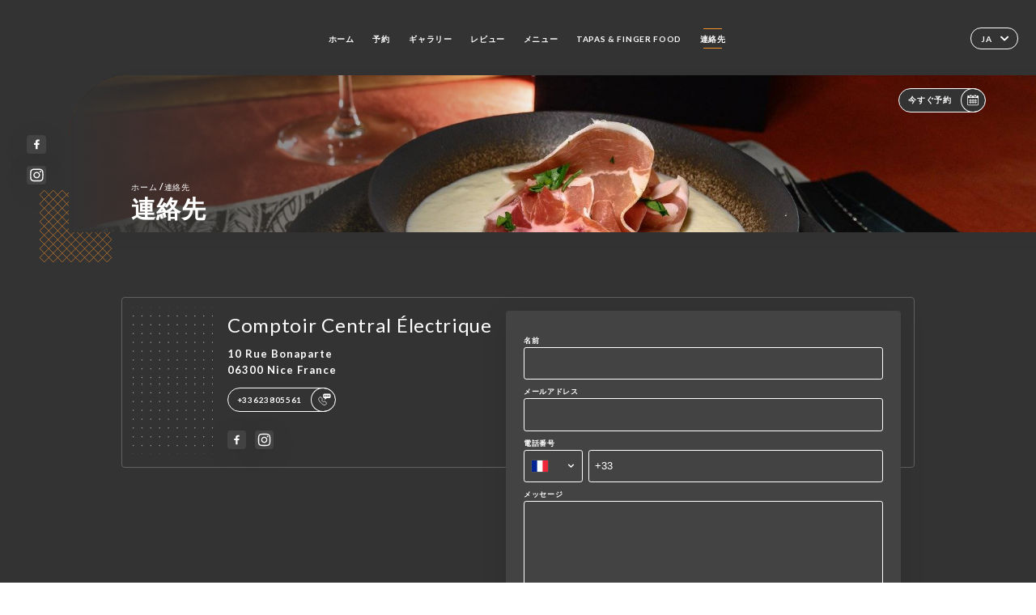

--- FILE ---
content_type: text/html; charset=UTF-8
request_url: https://comptoircentralelectrique.fr/ja/contact
body_size: 6186
content:
<!DOCTYPE html>
<html lang="ja">
    <head>
        <meta charset="utf-8">
        <meta name="viewport" content="width=device-width, initial-scale=1, maximum-scale=1">
        <meta name="csrf-token" content="ZR2dxxPu36GMtCqCW4qTBJaXaGwN5Bh7usjn8EIO">
                    <link rel="apple-touch-icon" sizes="180x180" href="https://comptoircentralelectrique.fr/favicons/apple-touch-icon.png">
            <link rel="icon" type="image/png" sizes="32x32" href="https://comptoircentralelectrique.fr/favicons/favicon-32x32.png">
            <link rel="icon" type="image/png" sizes="16x16" href="https://comptoircentralelectrique.fr/favicons/favicon-16x16.png">
        
        <title>COMPTOIR CENTRAL ÉLECTRIQUE I Site officiel, réservez en ligne </title>

        <!-- Styles -->
        <link rel="stylesheet" href="/css/app.css?id=a8b8dbdca731fb5ec49396010164a31c">

        <!-- Scripts -->
        <script src="/js/app.js?id=4b66e7ca790acdb9758e3604730f7198" defer></script>       

        
    </head>
    <body>
        <div class="container dark">
            <!-- Adding #header__navigation -->
<div class="header-contain ">
    <button type="button" class="burger-menu" id="burger_menu">
        <span class="burger-circle">
            <span class="burger-bars">
                <span class="first-bar"></span>
                <span class="second-bar"></span>
                <span class="third-bar"></span>
            </span>
        </span>
        <div class="menu-text">メニュー</div>
    </button>
    <div class="lang">
        <span class="btn-primary">
            <span class="text">
                ja
            </span>
            <span class="icon">
                <i class="ic ic-arrow-down"></i>
            </span>
        </span>
    
        <div class="lang_contain drop-flag">
    <div class="blur_lang"></div>
    <div class="lang_container ">
        <a href="#" class="close">
            <i class="ic ic-close"></i>
        </a>
        <div class="header_lang">
            <img src="/svg/shapes/language_illu.svg" alt="">
            <p>使用する言語を選択してください：</p>
        </div>
        <ul>
                                                                                                                                                                                                                                                                                                            <li>
                        <a class="active" href="/ja/contact">
                            <i class="flag flag-ja"></i>
                            <span>日本語</span>
                            <i class="ic ic_check_lang"></i>
                        </a>
                    </li>
                                                                                                                                                                                                    
                                                <li>
                        <a href="/fr/contact">
                            <i class="flag flag-fr"></i>
                            <span>フランス語</span>
                        </a>
                    </li>
                                                                <li>
                        <a href="/en/contact">
                            <i class="flag flag-en"></i>
                            <span>英語</span>
                        </a>
                    </li>
                                                                <li>
                        <a href="/es/contact">
                            <i class="flag flag-es"></i>
                            <span>スペイン語</span>
                        </a>
                    </li>
                                                                <li>
                        <a href="/ca/contact">
                            <i class="flag flag-ca"></i>
                            <span>カタルーニャ語</span>
                        </a>
                    </li>
                                                                <li>
                        <a href="/it/contact">
                            <i class="flag flag-it"></i>
                            <span>イタリア語</span>
                        </a>
                    </li>
                                                                <li>
                        <a href="/de/contact">
                            <i class="flag flag-de"></i>
                            <span>ドイツ語</span>
                        </a>
                    </li>
                                                                <li>
                        <a href="/pt/contact">
                            <i class="flag flag-pt"></i>
                            <span>ポルトガル語</span>
                        </a>
                    </li>
                                                                <li>
                        <a href="/sv/contact">
                            <i class="flag flag-sv"></i>
                            <span>スウェーデン語</span>
                        </a>
                    </li>
                                                                <li>
                        <a href="/zh/contact">
                            <i class="flag flag-zh"></i>
                            <span>简体中文（中国語）</span>
                        </a>
                    </li>
                                                                                            <li>
                        <a href="/ru/contact">
                            <i class="flag flag-ru"></i>
                            <span>ロシア語</span>
                        </a>
                    </li>
                                                                <li>
                        <a href="/ar/contact">
                            <i class="flag flag-ar"></i>
                            <span>アラビア語</span>
                        </a>
                    </li>
                                                                <li>
                        <a href="/nl/contact">
                            <i class="flag flag-nl"></i>
                            <span>オランダ語</span>
                        </a>
                    </li>
                                                                <li>
                        <a href="/ko/contact">
                            <i class="flag flag-ko"></i>
                            <span>한국어（韓国語）</span>
                        </a>
                    </li>
                                                                <li>
                        <a href="/cs/contact">
                            <i class="flag flag-cs"></i>
                            <span>チェコ語</span>
                        </a>
                    </li>
                                                                <li>
                        <a href="/el/contact">
                            <i class="flag flag-el"></i>
                            <span>ギリシャ語</span>
                        </a>
                    </li>
                                    </ul>
    </div>
</div>
    
    </div>
    <div class="blur-main-menu"></div>
    <section class="menu-bar">
        <div class="row">
            <span class="menu-close" id="menu_close"></span>
            <header>
                <!-- Header Menu navigation -->
                <div class="menu-overlay-mobile">
                    <div class="pattern-5 pattern-top pattern"></div>
                    <div class="pattern-5 pattern-bottom pattern"></div>
                    <!-- Social Media Links -->
                    <div class="social-networks">
                                                <a href="https://www.facebook.com/cce.bar.nice/" target="_blank" title="Facebook">
                            <i class="fa-brands fa-facebook"></i>
                        </a>
                                                <a href="https://www.instagram.com/comptoircentralelectrique/?hl=fr" target="_blank" title="Instagram">
                            <i class="fa-brands fa-instagram"></i>
                        </a>
                                            </div>
                    <!-- Social Media Links -->
                </div>
                <!-- Header Menu navigation -->
                <div class="header__menu-right">
                    <div class=" menu__items">
                        <ul class="menu">
                                                                                                <li><a href="https://comptoircentralelectrique.fr/ja" class=" link">ホーム</a></li>
                                                                                                                                            <li><a href="https://comptoircentralelectrique.fr/ja/booking" class=" link">予約</a></li>
                                                                                                            
                                                                    
                                                                                                <li><a href="https://comptoircentralelectrique.fr/ja/gallery" class=" link">ギャラリー</a></li>
                                                                                                    
                                                                                                <li><a href="https://comptoircentralelectrique.fr/ja/opinions" class=" link">レビュー</a></li>
                                                                                                    
                                                                                                <li><a href="https://comptoircentralelectrique.fr/ja/services" class=" link">メニュー</a></li>
                                                                                                    
                                                                                                <li><a href="https://comptoircentralelectrique.fr/ja/custom/tapas-finger-food" class=" link">TAPAS &amp; FINGER FOOD</a></li>
                                                                                                    
                                                                                                <li><a href="https://comptoircentralelectrique.fr/ja/contact" class="active link">連絡先</a></li>
                                                                                                    
                                                    </ul>
                    </div>
                </div>
                <!-- Header Menu navigation -->
            </header>
        </div>
    </section>
    <!-- End #header__navigation -->
</div>
    <div class="header-page">
        <div class="scroll-section">
            <!-- See more Button scroll -->            
        </div>  
        <!-- Square Pattern -->
        <div class="pattern-5 pattern-left pattern "></div>
        <!-- Square Pattern -->
        <main style="background-image: url('https://asset.uniiti.com/images/shops/slides/b404de25837be70f197f69848b72325cd5761e5c.jpeg')" class="">
            <section>
                
                <!-- Voir sur la carte Button -->
                <div class="main-top vnoire-details">
                    <div class="header__menu-left">
                                                    <div class="menu__btns">
                                <a href="https://comptoircentralelectrique.fr/ja/booking" class="btn-primary">
                                    <span class="text">
                                        今すぐ予約
                                    </span>
                                    <span class="icon">
                                        <i class="ic ic-calendar"></i>
                                    </span>
                                </a>
                            </div>
                                                                                                                    </div>
                </div>
                <!-- Voir sur la carte Button -->

                <div class="filter"></div>

                <!-- Social Media Links -->
                <div class="social-networks">
                                <a href="https://www.facebook.com/cce.bar.nice/" target="_blank" title="Facebook">
                    <i class="fa-brands fa-facebook"></i>
                </a>
                                <a href="https://www.instagram.com/comptoircentralelectrique/?hl=fr" target="_blank" title="Instagram">
                    <i class="fa-brands fa-instagram"></i>
                </a>
                                </div>
                <!-- Social Media Links -->

                <!-- Content of Top main page -->
                <div class="main-middle ">
                    <div class="block-headline">
                        <a href="#">ホーム <span>/</span>連絡先</a>
                        <h1>
                            連絡先
                        </h1>
                    </div>
                </div>
                <!-- Content of Top main page -->

            </section>
        </main>
        <section class="quotes reach">
        <div class="contain">
            <div class="row">
                            </div>
        </div>
    </section>
    <section class="contact">
        <div class="contain">
            <div class="row">
                <div class="pattern-contact"></div>
                <div class="pattern-contact" style="bottom: 16px; top: auto;"></div>
                <div class="left">
                    <h2>
                        Comptoir Central Électrique
                    </h2>
                    <p>
                                                    <span>10 Rue Bonaparte</span>
                            <span>06300 Nice France</span>
                                            </p>

                                            <a href="tel:+33623805561" class="btn-primary phone_btn">
                            <span class="text">
                                +33623805561
                            </span>
                            <span class="icon">
                                <i class="ic ic-phone"></i>
                            </span>
                        </a>
                    
                    <div class="social-networks">
                                                    <a href="https://www.facebook.com/cce.bar.nice/" target="_blank" title="Facebook">
                                <i class="fa-brands fa-facebook"></i>
                            </a>
                                                    <a href="https://www.instagram.com/comptoircentralelectrique/?hl=fr" target="_blank" title="Instagram">
                                <i class="fa-brands fa-instagram"></i>
                            </a>
                                            </div>
                </div>
                <div class="right">
                    <div class="field-wrapper">
                        <div id="message-wrap" class="">
                        </div>
                                                                    </div>
                    <form id="form" method="POST"
      action="https://comptoircentralelectrique.fr/ja/submit-form"
      class="" data-message-empty="エラー メッセージを入力してください" data-phone-empty="エラー 電話番号を入力してください" data-email-empty="エラー メールアドレスが入力してください" data-emailphone-type="メールアドレスと電話番号の形式が有効ではありません。" data-email-type="エラー メールアドレスの形式が有効ではありません。（例：myemail@domain.com）。" data-phone-type="エラー 電話番号の形式が有効ではありません。（例：+33611223344）" data-confirm="すべての必須フィールドをご確認ください" data-done="メッセージが送信されました。早急にご連絡いたします。"
>
    <input type="hidden" name="_token" value="ZR2dxxPu36GMtCqCW4qTBJaXaGwN5Bh7usjn8EIO" autocomplete="off">
    
    <div class="input-holder">
    <label for="name">
    名前
</label>
    <input class="input checkfield" required="required"
           name="name"
           id="name"
        class="checkfield" required="required"
        >
</div>
                        <div class="input-holder">
    <label for="email">
    メールアドレス
</label>
    <input class="input checkfield" type="email" required="required"
           name="email"
           id="email"
        class="checkfield" type="email" required="required"
        >
</div>
                        <div class="input-holder">
    <label for="telephone">
    電話番号
</label>
    <input class="input phone-number checkfield" required="required"
           name="telephone"
           id="telephone"
        class="phone-number checkfield" required="required"
        >
</div>
                        <div class="input-holder">
    <label for="message">
    メッセージ
</label>

    <textarea
        name="message"
        id="message"
        rows="7"
        required
        class="checkfield input" required="required"
    ></textarea>
</div>
                        <div class="input-holder">
    <button id="sendform" type="submit" class="btn-primary">
        <span class="text">
            送信
        </span>
        <span class="icon">
            <i class="ic ic-arrow-right"></i>
        </span>
    </button>
</div>
</form>
                </div>
            </div>
        </div>
    </section>
    <!-- Map Section -->
    <section class="map-holder">

        <div class="map-shadow-top"></div>
        <div class="map-shadow-bottom"></div>
        <div id="map" class="map"></div>

        <div class="map-details">
            <div class="contain">
                <div class="row">
                    <div class="map-info">
                        <div class="top-info">
                            <div class="left">
                                <i class="ic ic-map-black"></i>
                                <p>
                                                                            <span>10 Rue Bonaparte</span>
                                        <span>06300 Nice France</span>
                                                                    </p>
                            </div>
                            <div class="right">
                                                                    <a href="https://www.google.com/maps/place/?q=place_id:ChIJ3btTlrnazRIRHHwfcK3CCdA" target="_blank" class="see-more">
                                        <i class="ic ic-arrow-right"></i>
                                    </a>
                                                            </div>
                        </div>
                        <div class="days-info">
                            <ul class="">
                                
                                                                <li>
                                    <span class="days">月曜日</span>
                                    <span class="hours">
                                                                                    09:00-00:30
                                                                                </span>
                                </li>
                                                                <li>
                                    <span class="days">火曜日</span>
                                    <span class="hours">
                                                                                    09:00-00:30
                                                                                </span>
                                </li>
                                                                <li>
                                    <span class="days">水曜日</span>
                                    <span class="hours">
                                                                                    09:00-00:30
                                                                                </span>
                                </li>
                                                                <li>
                                    <span class="days">木曜日</span>
                                    <span class="hours">
                                                                                    09:00-00:30
                                                                                </span>
                                </li>
                                                                <li>
                                    <span class="days">金曜日</span>
                                    <span class="hours">
                                                                                    09:00-00:30
                                                                                </span>
                                </li>
                                                                <li>
                                    <span class="days">土曜日</span>
                                    <span class="hours">
                                                                                    09:00-00:30
                                                                                </span>
                                </li>
                                                                <li>
                                    <span class="days">日曜日</span>
                                    <span class="hours">
                                                                                    09:00-00:30
                                                                                </span>
                                </li>
                                                            </ul>
                        </div>
                    </div>
                </div>
            </div>
        </div>
    </section>
    <!-- End Map Section -->

    </div>

            <section class="badges-footer">
                <div class="contain">
                    <div class="row ">
                        <h3>その他のサイト：</h3>
                        <ul>
                                                            <li class="tooltip">
                                    <a href="https://www.tripadvisor.fr/Restaurant_Review-g187234-d4789043-Reviews-Le_Comptoir_Central_Electrique-Nice_French_Riviera_Cote_d_Azur_Provence_Alpes_Cot.html" target="_blank">
                                        <i class="bd bd-tripadvisor"></i>
                                    </a>
                                    <span class="tooltiptext">Trip Advisor</span>
                                </li>
                                                            <li class="tooltip">
                                    <a href="https://www.yelp.fr/biz/comptoir-central-electrique-nice-2" target="_blank">
                                        <i class="bd bd-yelp"></i>
                                    </a>
                                    <span class="tooltiptext">Yelp</span>
                                </li>
                                                            <li class="tooltip">
                                    <a href="https://uniiti.com/shop/comptoir-central-electrique" target="_blank">
                                        <i class="bd bd-uniiti"></i>
                                    </a>
                                    <span class="tooltiptext">Uniiti</span>
                                </li>
                                                            <li class="tooltip">
                                    <a href="https://fr.foursquare.com/v/le-comptoir-central-%C3%A9lectrique/520a5b1393cd0a46269797d4" target="_blank">
                                        <i class="bd bd-foursquare"></i>
                                    </a>
                                    <span class="tooltiptext">Foursquare</span>
                                </li>
                                                            <li class="tooltip">
                                    <a href="https://www.pagesjaunes.fr/pros/57872234" target="_blank">
                                        <i class="bd bd-pagesjaunes"></i>
                                    </a>
                                    <span class="tooltiptext">Pages Jaunes</span>
                                </li>
                                                            <li class="tooltip">
                                    <a href="https://www.petitfute.com/v33027-nice-06000/c1169-s-amuser-sortir/c182-bar-cafe/1521773-comptoir-central-electrique.html" target="_blank">
                                        <i class="bd bd-petitfute"></i>
                                    </a>
                                    <span class="tooltiptext">Le Petit futé</span>
                                </li>
                                                    </ul>
                    </div>
                </div>
            </section>

            <section class="footer">
                <div class="contain">
                    <div class="row">
                        <div class="footer-container">
                            <div class="footer-identity">
                                <h2>Comptoir Central Électrique</h2>
                                <address>
                                                                            <span>10 Rue Bonaparte</span>
                                        <span>06300 Nice France</span>
                                                                    </address>
                                                                    <a href="tel:+33623805561" class="btn-primary phone_btn">
                                        <span class="text">
                                            +33623805561
                                        </span>
                                        <span class="icon">
                                            <i class="ic ic-phone"></i>
                                        </span>
                                    </a>
                                                                <div class="lang">
                                    <span class="btn-primary">
                                        <span class="text">
                                            ja
                                        </span>
                                        <span class="icon">
                                            <i class="ic ic-arrow-down"></i>
                                        </span>
                                    </span>
                                
                                    <div class="lang_contain drop-flag">
    <div class="blur_lang"></div>
    <div class="lang_container ">
        <a href="#" class="close">
            <i class="ic ic-close"></i>
        </a>
        <div class="header_lang">
            <img src="/svg/shapes/language_illu.svg" alt="">
            <p>使用する言語を選択してください：</p>
        </div>
        <ul>
                                                                                                                                                                                                                                                                                                            <li>
                        <a class="active" href="/ja/contact">
                            <i class="flag flag-ja"></i>
                            <span>日本語</span>
                            <i class="ic ic_check_lang"></i>
                        </a>
                    </li>
                                                                                                                                                                                                    
                                                <li>
                        <a href="/fr/contact">
                            <i class="flag flag-fr"></i>
                            <span>フランス語</span>
                        </a>
                    </li>
                                                                <li>
                        <a href="/en/contact">
                            <i class="flag flag-en"></i>
                            <span>英語</span>
                        </a>
                    </li>
                                                                <li>
                        <a href="/es/contact">
                            <i class="flag flag-es"></i>
                            <span>スペイン語</span>
                        </a>
                    </li>
                                                                <li>
                        <a href="/ca/contact">
                            <i class="flag flag-ca"></i>
                            <span>カタルーニャ語</span>
                        </a>
                    </li>
                                                                <li>
                        <a href="/it/contact">
                            <i class="flag flag-it"></i>
                            <span>イタリア語</span>
                        </a>
                    </li>
                                                                <li>
                        <a href="/de/contact">
                            <i class="flag flag-de"></i>
                            <span>ドイツ語</span>
                        </a>
                    </li>
                                                                <li>
                        <a href="/pt/contact">
                            <i class="flag flag-pt"></i>
                            <span>ポルトガル語</span>
                        </a>
                    </li>
                                                                <li>
                        <a href="/sv/contact">
                            <i class="flag flag-sv"></i>
                            <span>スウェーデン語</span>
                        </a>
                    </li>
                                                                <li>
                        <a href="/zh/contact">
                            <i class="flag flag-zh"></i>
                            <span>简体中文（中国語）</span>
                        </a>
                    </li>
                                                                                            <li>
                        <a href="/ru/contact">
                            <i class="flag flag-ru"></i>
                            <span>ロシア語</span>
                        </a>
                    </li>
                                                                <li>
                        <a href="/ar/contact">
                            <i class="flag flag-ar"></i>
                            <span>アラビア語</span>
                        </a>
                    </li>
                                                                <li>
                        <a href="/nl/contact">
                            <i class="flag flag-nl"></i>
                            <span>オランダ語</span>
                        </a>
                    </li>
                                                                <li>
                        <a href="/ko/contact">
                            <i class="flag flag-ko"></i>
                            <span>한국어（韓国語）</span>
                        </a>
                    </li>
                                                                <li>
                        <a href="/cs/contact">
                            <i class="flag flag-cs"></i>
                            <span>チェコ語</span>
                        </a>
                    </li>
                                                                <li>
                        <a href="/el/contact">
                            <i class="flag flag-el"></i>
                            <span>ギリシャ語</span>
                        </a>
                    </li>
                                    </ul>
    </div>
</div>
                                
                                </div>
                            </div>
                            <div class="footer-list ">
                                <ul>
                                                                                                                        <li><a href="https://comptoircentralelectrique.fr/ja" class="link">ホーム</a></li>
                                                                                                                                                                <li><a href="https://comptoircentralelectrique.fr/ja/gallery" class="link">ギャラリー</a></li>
                                                                                                                                                                <li><a href="https://comptoircentralelectrique.fr/ja/opinions" class="link">レビュー</a></li>
                                                                                                                                                                <li><a href="https://comptoircentralelectrique.fr/ja/services" class="link">メニュー</a></li>
                                                                                                                                                                <li><a href="https://comptoircentralelectrique.fr/ja/custom/tapas-finger-food" class="link">TAPAS &amp; FINGER FOOD</a></li>
                                                                                                                                                                <li><a href="https://comptoircentralelectrique.fr/ja/contact" class="link">連絡先</a></li>
                                                                                                                <li><a href="https://comptoircentralelectrique.fr/ja/legal-notice">法的通知</a></li>
                                </ul>
                            </div>
                                                        <div class="divider"></div>
                            <div class="newsletter ">
                                <div class="right">
                                    <div class="newsletter-details">
    <h2>
        Comptoir Central Électriqueのすべてのニュースをフォロー
    </h2>
    <!-- Social Media Links -->
    <div class="social-networks">
            <a href="https://www.facebook.com/cce.bar.nice/" target="_blank" title="Facebook">
            <i class="fa-brands fa-facebook"></i>
        </a>
            <a href="https://www.instagram.com/comptoircentralelectrique/?hl=fr" target="_blank" title="Instagram">
            <i class="fa-brands fa-instagram"></i>
        </a>
        </div>
    <!-- Social Media Links -->
    <p>
        ニュースレターに登録して、今後のイベントやプロモーションの最新情報を入手してください。
    </p>
    <div class="info-letter"></div>
    <div class="form-input">
        <form id="form" method="POST"
      action="https://comptoircentralelectrique.fr/ja/submit-newsletter"
      class="form-letter"
>
    <input type="hidden" name="_token" value="ZR2dxxPu36GMtCqCW4qTBJaXaGwN5Bh7usjn8EIO" autocomplete="off">
    
    <input class="checkfield" name="email" placeholder="メールアドレス…">
            <button id="addLetter" type="submit">OK</button>
</form>
    </div>
</div>                                </div>
                            </div>
                                                        
                        </div>
                        <div class="copyright-container">
                            <div class="copyright">© Copyright 2026 - Comptoir Central Électrique - all rights reserved</div>
                            <div class="designed-by ">
                                <span>UNIITI作成ウェブサイト</span>
                                <span class="ic ic-heart"></span>
                                <span>愛を込めて、</span>
                                <div class="dashed"></div>
                                <span class="ic ic-eiffeltower"></span>
                                <span>パリより <a href="https://uniiti.com/" target="_blank">Uniiti</a></span>
                            </div>
                        </div>
                    </div>
                </div>
            </section>

            <!-- Scroll bottom secttion-->
                                                <nav class="reserve-section">    
                        <a href="https://comptoircentralelectrique.fr/ja/booking" target=&quot;_blank&quot;>
                            <i class="illu illu-waitlist"></i>
                            <span>今すぐ予約</span>
                        </a>
                    </nav>                    
                            
            <!-- Quick links-->
            <nav class="nav-mobile">
                                                                                        <a href="https://comptoircentralelectrique.fr/ja/booking"><i class="illu illu-reserver" title="Réserver"></i> 予約</a>                
                                                                                                                                                                                        <a href="https://comptoircentralelectrique.fr/ja/services"><i class="illu illu-menu" title="Carte"></i> メニュー</a>
                                                                                <a href="https://maps.google.com/?q=43.7006219,7.2822824" target="_blank"><i class="illu illu-itineraire" title="Itinéraire"></i> Itinéraire</a>                    
                                                </nav>



        </div>

        
        <style>        
            main section .see-more .square,
            .header-page .articles .contain .row .card .content .left h2::after,
            .header-page .events .contain .row .card .content .left h2::after,
            .faq .contain .row .question::after, .legales .contain .row .question::after,
            .row header .header__menu-right .menu__items .menu li .link:hover::after,
            .row header .header__menu-right .menu__items .menu li .link:hover::before,
            .row header .header__menu-right .menu__items .menu li .active::before,
            .row header .header__menu-right .menu__items .menu li .active::after,
            section .contain .row .latest-news .news-content .left .title a::after,
            .scroll-section .see-more .square,
            .services_items::after,
            .services .contain .row .services_menu .services_pack .info_menu .info p::after,
            .social-networks .diveder,
            .reserve-section,
            .container.dark .both-btn .divider,
            .container.black .both-btn .divider {
                background-color: #F7922D;
            }
            .black main section .filter {
                background-color: #FFFFFF;
                opacity: 0.4                
            }
            .row .about-us .description,
            main section .see-more .arrow,
            .scroll-section .see-more .square,
            .scroll-section .see-more .arrow,
            .btn-primary:hover,
            .btn-primary:hover .icon,
            .see-more:hover,
            .read-more a:hover,
            .read-more span:hover,
            .container.dark .btn-primary:hover,
            main section .main-bottom .block-avis .link-arrow a:hover,
            .services .contain .row .header .tabs .tab-item a.active-item,
            .services .contain .row .header .tabs .tab-item a:hover {
                border-color: #F7922D !important;
            }
            .container .lang .lang_contain .lang_container ul li a:hover,
            .container .lang .lang_contain .lang_container ul li a.active {
                border-color: #F7922D !important;
                box-shadow: 0px 8px 34px rgba(0, 0, 0, 0.06);
            }
            .pattern,
            .row .review .right-review .ic-quote-left,
            .row .review .right-review .ic-quote-right,
            .quotes .row .ic,
            .container.black main section .main-middle .mobile-pattern,
            main section .main-middle .mobile-pattern,
            .news-articles .left .arrows-news,
            .services .contain .row .notice .ic-info-services,
            .services .contain .row .services_menu .divider i,
            section .contain .row .latest-news .news-image,
            .news-articles .right .articles-card .image,
            .container.dark .reserve-section a .illu-reserver,
            .container.dark .reserve-section a .illu-order,
            .container.black .reserve-section a .illu-reserver,
            .container.black .reserve-section a .illu-order,
            .container.dark .reserve-section a .illu-waitlist,
            .container.black .reserve-section a .illu-waitlist,
            .container .lang .lang_contain .lang_container ul li .ic_check_lang,
            .gallery .row .video-swiper .swiper-slide-video .swiper-slide .thumb_cover{ 
                background-color: #F7922D;
                -webkit-mask-size: contain;
                mask-size: cover;
                -webkit-mask-repeat: no-repeat;
                -webkit-mask-position: center center;                
            }
            .container.dark .reserve-section span,
            .container.black .reserve-section span {
                color: #F7922D;
            }
            .row .about-us .description a,
            .article-detail .contain .row .content .content-description a{
                color: #F7922D;
                text-decoration: underline;
                display: inline-block;
            }
            .booking .row .links a:hover,
            .booking .contain .row .iframe .links a:hover,
            .usel .contain .row .iframe .links a:hover {
                border-color: #F7922D;
                color: #F7922D !important;
            }
            main section .main-middle .block-headline h1 {
                font-size: clamp(30px, 60px, 50px);
            }
            @media screen and (max-width: 1024px) {
                main section .main-middle .block-headline .block-logo .filter-logo-desktop {
                        display: none;
                }
                main section .main-middle .block-headline .block-logo .filter-logo-mobile {
                    display: flex;
                    align-items: center;
                    justify-content: center;                    
                }                
                main section .main-middle .block-headline h1 {
                    font-size: clamp(30px,60px, 50px);
                    line-height: 60px;
                }
            }
        </style>
    </body>
</html>
<script>
    translation = {
        empty_field: 'エラー メールアドレスが入力してください',
        newsletter_success: 'ニュースレターへの登録が完了しました。',
        newsletter_error: 'メールアドレスの形式が有効ではありません。（例：name@domain.com）。',
        newsletter_exist: 'エラー すでにニュースレターにご登録いただいています',
    },
    shop = {
        longitude: '7.2822824',
        latitude: '43.7006219'
    },
    env = {
        BOOKING_PARAM: 'https://uniiti.com',
        CURRENT_DOMAIN: 'uniiti-prod.com',
        uniiti_id: '1550',
        MAP_API_TOKEN:  '',
    }
</script>



--- FILE ---
content_type: image/svg+xml
request_url: https://comptoircentralelectrique.fr/svg/shapes/pattern5.svg
body_size: 3435
content:
<svg xmlns="http://www.w3.org/2000/svg" width="130" height="130" viewBox="0 0 130 130">
    <g fill="none" fill-rule="evenodd">
        <g stroke="#27499F" stroke-width=".8">
            <g>
                <path d="M57.229 65L65 72.771l-7.743 7.743L65 88.257 57.257 96 65 103.743l-7.743 7.742L65 119.229 57.229 127l-7.744-7.744L41.743 127 34 119.257 26.257 127l-7.743-7.744L10.771 127 3 119.229l7.743-7.744L3 103.743 10.743 96 3 88.257l7.743-7.743L3 72.771 10.771 65l7.743 7.743L26.257 65 34 72.743 41.743 65l7.742 7.743L57.229 65zm62 0L127 72.771l-7.743 7.743L127 88.257 119.257 96l7.743 7.743-7.743 7.742 7.743 7.744-7.771 7.771-7.744-7.744-7.742 7.744L96 119.257 88.257 127l-7.743-7.744L72.771 127 65 119.229l7.743-7.744L65 103.743 72.743 96 65 88.257l7.743-7.743L65 72.771 72.771 65l7.743 7.743L88.257 65 96 72.743 103.743 65l7.742 7.743L119.229 65zm-69.744 38.771l-7.714 7.714 7.715 7.715 7.714-7.714-7.715-7.715zm-15.486 0l-7.714 7.714L34 119.2l7.714-7.714-7.715-7.715zm-15.485 0l-7.715 7.714 7.715 7.715 7.714-7.715-7.714-7.714zm92.971 0l-7.714 7.714 7.715 7.715 7.714-7.714-7.715-7.715zm-15.486 0l-7.714 7.714L96 119.2l7.714-7.714-7.715-7.715zm-15.485 0l-7.715 7.714 7.715 7.715 7.714-7.715-7.714-7.714zm30.972-15.485L103.771 96l7.714 7.714L119.2 96l-7.714-7.714zm-15.486 0L88.286 96 96 103.714 103.714 96 96 88.286zm-46.514 0L41.771 96l7.714 7.714L57.2 96l-7.714-7.714zm-15.486 0L26.286 96 34 103.714 41.714 96 34 88.286zm-15.486 0L10.8 96l7.714 7.714L26.228 96l-7.714-7.714zm62 0L72.8 96l7.714 7.714L88.228 96l-7.714-7.714zm0-15.487l-7.715 7.715 7.715 7.715 7.715-7.715-7.715-7.715zm-62 0l-7.715 7.715 7.715 7.715 7.715-7.715-7.715-7.715zM96 72.8l-7.715 7.714 7.714 7.714 7.715-7.714L96 72.8zm15.486 0l-7.715 7.714 7.714 7.714 7.715-7.714-7.714-7.714zM34 72.8l-7.715 7.714 7.714 7.714 7.715-7.714L34 72.8zm15.486 0l-7.715 7.714 7.714 7.714 7.715-7.714-7.714-7.714zM119.229 3L127 10.771l-7.743 7.743L127 26.257 119.257 34 127 41.743l-7.743 7.742L127 57.229 119.229 65l-7.744-7.744L103.743 65 96 57.257 88.257 65l-7.743-7.744L72.771 65 65 57.229l7.743-7.744L65 41.743 72.743 34 65 26.257l7.743-7.743L65 10.771 72.771 3l7.743 7.743L88.257 3 96 10.743 103.743 3l7.742 7.743L119.229 3zm-62 0L65 10.771l-7.743 7.743L65 26.257 57.257 34 65 41.743l-7.743 7.742L65 57.229 57.229 65l-7.744-7.744L41.743 65 34 57.257 26.257 65l-7.743-7.744L10.771 65 3 57.229l7.743-7.744L3 41.743 10.743 34 3 26.257l7.743-7.743L3 10.771 10.771 3l7.743 7.743L26.257 3 34 10.743 41.743 3l7.742 7.743L57.229 3zm-23.23 38.771l-7.714 7.714L34 57.2l7.714-7.714-7.715-7.715zm46.515 0l-7.715 7.714 7.715 7.715 7.714-7.715-7.714-7.714zm15.485 0l-7.714 7.714L96 57.2l7.714-7.714-7.715-7.715zm15.486 0l-7.714 7.714 7.715 7.715 7.714-7.714-7.715-7.715zm-62 0l-7.714 7.714 7.715 7.715 7.714-7.714-7.715-7.715zm-30.971 0l-7.715 7.714 7.715 7.715 7.714-7.715-7.714-7.714zM96 26.286L88.286 34 96 41.714 103.714 34 96 26.286zm-77.486 0L10.8 34l7.714 7.714L26.228 34l-7.714-7.714zm15.486 0L26.286 34 34 41.714 41.714 34 34 26.286zm15.486 0L41.771 34l7.714 7.714L57.2 34l-7.714-7.714zm31.028 0L72.8 34l7.714 7.714L88.228 34l-7.714-7.714zm30.972 0L103.771 34l7.714 7.714L119.2 34l-7.714-7.714zM18.514 10.799l-7.715 7.715 7.715 7.715 7.715-7.715-7.715-7.715zm62 0l-7.715 7.715 7.715 7.715 7.715-7.715-7.715-7.715zm-31.028.001l-7.715 7.714 7.714 7.714 7.715-7.714-7.714-7.714zM34 10.8l-7.715 7.714 7.714 7.714 7.715-7.714L34 10.8zm77.486 0l-7.715 7.714 7.714 7.714 7.715-7.714-7.714-7.714zM96 10.8l-7.715 7.714 7.714 7.714 7.715-7.714L96 10.8z" transform="translate(-908 -238) translate(908 238)"/>
            </g>
        </g>
    </g>
</svg>


--- FILE ---
content_type: image/svg+xml
request_url: https://comptoircentralelectrique.fr/svg/badges/badge-foursquare.svg
body_size: 1120
content:
<svg xmlns="http://www.w3.org/2000/svg" width="60" height="60" viewBox="0 0 60 60">
    <g fill="none" fill-rule="evenodd">
        <g fill="#27499F">
            <g>
                <path d="M22.036 41.723l.137.03c.088-.09.18-.176.264-.27 2.056-2.312 4.114-4.621 6.161-6.941.393-.445.864-.726 1.462-.768.7-.05 1.4-.085 2.103-.092 1.291-.015 2.582-.005 3.874-.005.933 0 1.296-.269 1.49-1.146.295-1.338.583-2.679.86-4.022.172-.842-.2-1.268-1.084-1.27-2.044 0-4.088.02-6.131-.016-.433-.006-.924-.125-1.282-.35-.803-.507-.857-1.692-.6-2.656.18-.683.788-.971 1.816-.971h7.26c.721-.001 1.16-.327 1.318-1.017.298-1.306.594-2.614.863-3.926.224-1.097-.493-1.711-1.49-1.704-5.247.04-10.496.022-15.745.016-.947-.001-1.276.29-1.276 1.196v23.912zM18 31.542V16.467c0-2.058 1.37-3.45 3.51-3.455 6.836-.02 13.671-.01 20.506-.003.356 0 .715.062 1.065.133 1.46.296 2.129 1.283 1.86 2.848-.436 2.529-1.025 5.034-1.557 7.547-.83 3.918-1.665 7.835-2.51 11.75-.09.413-.214.833-.407 1.209-.511.996-1.486 1.16-2.497 1.17-1.832.02-3.663.014-5.494.001-.515-.004-.915.172-1.252.534-3.038 3.266-6.095 6.516-9.11 9.803-.927 1.01-1.885 1.184-2.875.824-.96-.35-1.237-1.156-1.237-2.069C17.998 41.687 18 36.615 18 31.542z" transform="translate(-359 -237) translate(359 237)"/>
            </g>
        </g>
    </g>
</svg>
